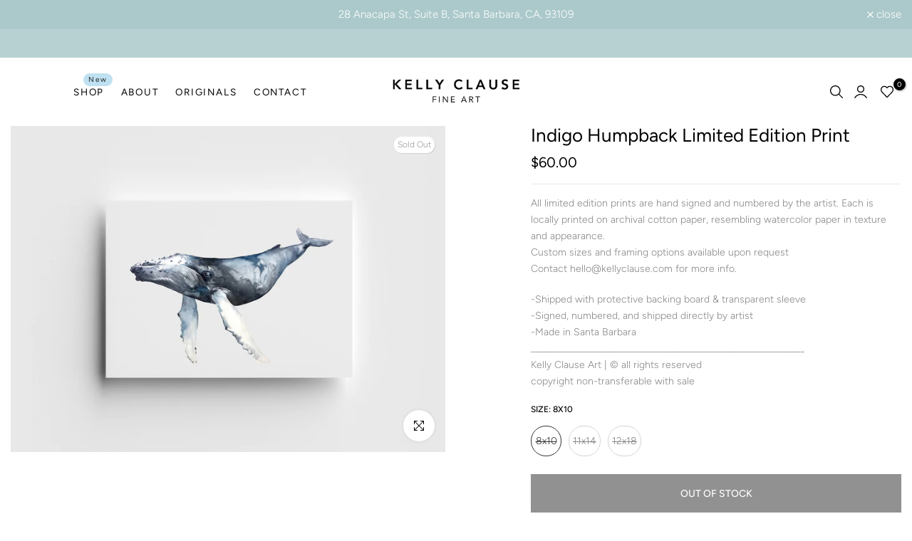

--- FILE ---
content_type: text/css
request_url: https://kellyclause.com/cdn/shop/t/2/assets/banner-custom.css?v=10806917442842618141683783448
body_size: 36
content:
.t4s-bn-wrap>a.t4s-d-inline-block{font-size:0}.t4s-bn-content-bn_dark .t4s-bn-subtitle,.t4s-bn-content-bn_dark .t4s-bn-title,.t4s-bn-content-bn_dark .t4s-btn,.t4s-bn-content-bn_dark .t4s-btn:hover{color:var(--t4s-dark-color)}.t4s-bn-content-bn_light .t4s-bn-subtitle,.t4s-bn-content-bn_light .t4s-bn-title,.t4s-bn-content-bn_light .t4s-btn,.t4s-bn-content-bn_light .t4s-btn:hover{color:var(--t4s-light-color)}.t4s-bn-des_1,.t4s-bn-des_5{overflow:hidden}.t4s-bn-des_1 .t4s-bn-content{left:0;right:0;bottom:30px;text-align:center}.t4s-bn-des_1 .t4s-bn-subtitle{font-size:12px;letter-spacing:3px;margin-bottom:10px}.t4s-bn-des_1 .t4s-bn-title{font-size:45px;font-weight:300;line-height:1.2;margin-bottom:10px}.t4s-bn-content a.t4s-btn{position:relative;line-height:30px;font-size:14px;display:inline-block;border-bottom:none}.t4s-bn-des_1 .t4s-bn-inner a.t4s-btn:before{border-bottom:2px solid}.t4s-bn-content a.t4s-btn:before{content:"";border-bottom:1px solid;position:absolute;bottom:0;opacity:1;left:0;z-index:0;width:100%;height:auto;visibility:visible}.t4s-bn-wrap:not(.t4s-bn-des_1) .t4s-bn-content-bn_dark a.t4s-btn:before{color:var(--t4s-dark-color)}.t4s-bn-content a.t4s-btn:hover,.t4s-bn-content a.t4s-btn:hover:before,.t4s-bn-wrap:not(.t4s-bn-des_1) .t4s-bn-content-bn_dark a.t4s-btn:hover:before,.t4s-bn-wrap:not(.t4s-bn-des_1) .t4s-bn-content-bn_light a.t4s-btn:hover:before{color:var(--accent-color)}.t4s-bn-content a.t4s-btn:after{content:"";border-bottom:1px solid;position:absolute;bottom:0;left:0;width:0;transition:.3s;color:var(--accent-color)}.t4s-bn-des_1 .t4s-bn-inner a.t4s-btn:after{border-bottom:2px solid}.t4s-text-h-start .t4s-bn-inner{margin-right:auto}.t4s-text-h-center .t4s-bn-inner{margin:0 auto}.t4s-text-h-end .t4s-bn-inner{margin-left:auto}.t4s-text-v-top{align-items:flex-start}.t4s-text-v-middle{align-items:center}.t4s-text-v-bottom{align-items:flex-end}.t4s-mega-bn{display:flex;-ms-flex-preferred-size:100%;flex-basis:100%;width:100%;background-repeat:no-repeat;background-position:50%;position:absolute;top:0;left:0;bottom:0;right:0;z-index:1;padding:20px}.t4s-bn-content{padding:var(--pdbn)}.t4s-over-link{top:0;left:0;right:0;bottom:0}.t4s-bn-des_2 .t4s-bn-title,.t4s-bn-des_3 .t4s-bn-title,.t4s-bn-des_4 .t4s-bn-title,.t4s-bn-des_5 .t4s-bn-title{font-size:50px;font-weight:300;line-height:1.2;margin-bottom:10px}.t4s-bn-des_2 .t4s-bn-content-bn_dark .t4s-btn,.t4s-bn-des_3 .t4s-bn-content-bn_dark .t4s-btn,.t4s-bn-des_4 .t4s-bn-content-bn_dark .t4s-btn,.t4s-bn-des_5 .t4s-bn-content-bn_dark .t4s-btn{color:var(--text-color)}.t4s-bn-des_2 .t4s-bn-content{position:absolute;top:-16px;transform:translateY(-50%);text-align:left;left:167px}.t4s-bn-des_3 .t4s-bn-content{position:absolute;top:-16px;transform:translateY(-50%);text-align:left;left:60px}.t4s-bn-des_2 .t4s-bn-subtitle,.t4s-bn-des_3 .t4s-bn-subtitle,.t4s-bn-des_4 .t4s-bn-subtitle,.t4s-bn-des_5 .t4s-bn-subtitle{font-size:14px;font-weight:500}.t4s-bn-des_4 .t4s-bn-content{top:50%;text-align:left;left:0;width:100%;transform:translateY(-50%) translate(-22%)}.t4s-bn-des_4{margin-left:14%}.t4s-bn-des_5 .t4s-bn-content{text-align:left;left:60px;bottom:50px}@media (min-width: 1025px) and (max-width: 1600px){div.t4s-bn-des_2 .t4s-bn-content{position:absolute;top:-15px;transform:translateY(-50%);text-align:left;left:90px}div.t4s-bn-des_4 .t4s-bn-content{transform:translateY(-50%) translate(-45px)}div.t4s-bn-des_4{margin-left:45px}.t4s-bn-des_2 .t4s-bn-inner .t4s-bn-title,.t4s-bn-des_3 .t4s-bn-inner .t4s-bn-title,.t4s-bn-des_4 .t4s-bn-inner .t4s-bn-title,.t4s-bn-des_5 .t4s-bn-inner .t4s-bn-title{font-size:45px}}@media (min-width: 768px) and (max-width: 1024px){.t4s-bn-content{padding:var(--pdbn-tb)}div.t4s-bn-des_2 .t4s-bn-content,div.t4s-bn-des_3 .t4s-bn-content{left:45px}div.t4s-bn-des_4 .t4s-bn-content{transform:translateY(-50%) translate(-45px)}div.t4s-bn-des_4{margin-left:45px}.t4s-bn-des_1 .t4s-bn-inner .t4s-bn-title,.t4s-bn-des_2 .t4s-bn-inner .t4s-bn-title,.t4s-bn-des_3 .t4s-bn-inner .t4s-bn-title,.t4s-bn-des_4 .t4s-bn-inner .t4s-bn-title,.t4s-bn-des_5 .t4s-bn-inner .t4s-bn-title{font-size:25px}div.t4s-bn-des_5 .t4s-bn-content{left:45px;bottom:35px}}@media (max-width: 767px){div.t4s-bn-content{padding:var(--pdbn-mb)}.t4s-bn-des_1 .t4s-bn-inner .t4s-bn-title,.t4s-bn-des_2 .t4s-bn-inner .t4s-bn-title,.t4s-bn-des_3 .t4s-bn-inner .t4s-bn-title,.t4s-bn-des_4 .t4s-bn-inner .t4s-bn-title,.t4s-bn-des_5 .t4s-bn-inner .t4s-bn-title{font-size:30px}div.t4s-bn-des_2 .t4s-bn-content,div.t4s-bn-des_3 .t4s-bn-content{position:absolute;top:30px;transform:none;text-align:left;left:30px}div.t4s-bn-des_4 .t4s-bn-content{padding-left:30px;transform:translateY(-50%) translate(0)}div.t4s-bn-des_4{margin-left:0}div.t4s-bn-des_5 .t4s-bn-content{left:30px;bottom:30px}}
/*# sourceMappingURL=/cdn/shop/t/2/assets/banner-custom.css.map?v=10806917442842618141683783448 */
